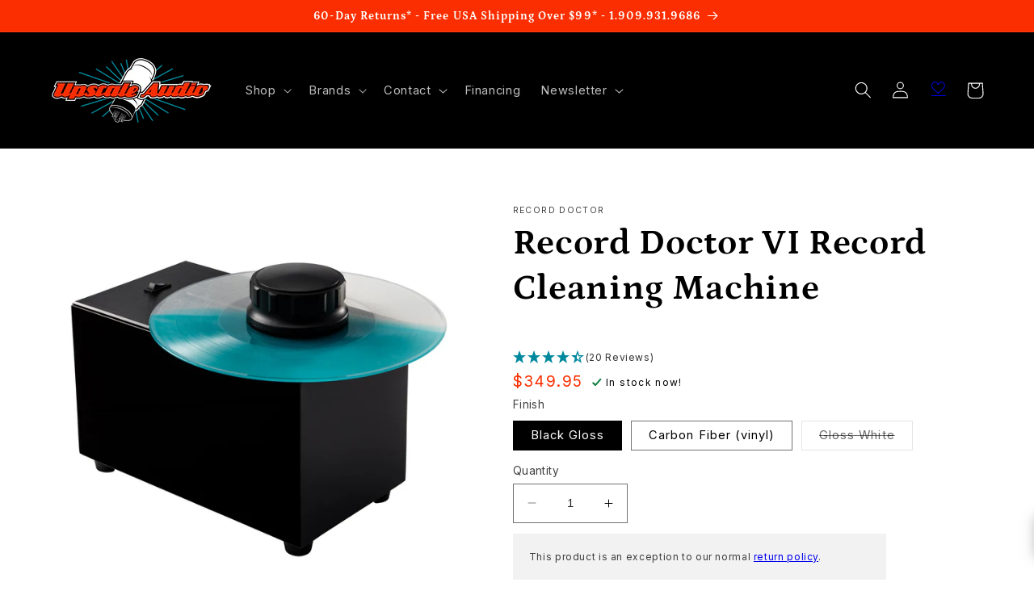

--- FILE ---
content_type: text/html; charset=UTF-8
request_url: https://api.reviews.io/json-ld/product/richsnippet?sku=RDVI%20GLSBLK%3BRDVI%20CAR%3BRDVI%20GLSWHT%3B50957808206008%3B30313218375740%3B50957808238776%3B4141540081724%3Brecord-doctor-vi-record-cleaning-machine&store=upscale-audio&url=https://upscaleaudio.com/products/record-doctor-vi-record-cleaning-machine&data=true
body_size: 519
content:
{
	"@context" : "http://schema.org",
	"@type" : "Product"

  		 ,"aggregateRating": {
      "@type" : "AggregateRating",
      "bestRating": "5",
		  "ratingValue" : "4.1500",
		  "reviewCount" : "20",
		  "worstRating" : 1
	},
	"review": [
				{
			"@type":"Review",
			"author": {
				"@type": "Person",
				"name": "Ck "
			},
			"datePublished" : "2025-08-31",
			"description" : "For  $400, and made where things are inexpensive to make - You know where!  I expected a motor to turn the record??  Also, trying to line up the record to fit on the spindle, can be laborious.\n\nNaive me...I expected that I could (also) merely dry run the record, with the suction getting the groves clean.  Of course, the vacuum creates terrible pops and clicks without using the supplied fluid and brush!\n\nI guess I am spoiled: I have (away from my listening chair), the Clearaudio $5K+ automatic record cleaner!\nThe Record Dr is going back.\n-Ck",
			"reviewRating": {
				"@type": "Rating",
				"bestRating" : "5",
				"ratingValue" : "1",
				"worstRating" : "1"
			},
			"reviewBody": "For  $400, and made where things are inexpensive to make - You know where!  I expected a motor to turn the record??  Also, trying to line up the record to fit on the spindle, can be laborious.\n\nNaive me...I expected that I could (also) merely dry run the record, with the suction getting the groves clean.  Of course, the vacuum creates terrible pops and clicks without using the supplied fluid and brush!\n\nI guess I am spoiled: I have (away from my listening chair), the Clearaudio $5K+ automatic record cleaner!\nThe Record Dr is going back.\n-Ck"
		}
				,
						{
			"@type":"Review",
			"author": {
				"@type": "Person",
				"name": "Anonymous "
			},
			"datePublished" : "2025-05-21",
			"description" : "Does exactly what is supposed to do. Cleans records very well, most definitely able to tell difference.",
			"reviewRating": {
				"@type": "Rating",
				"bestRating" : "5",
				"ratingValue" : "5",
				"worstRating" : "1"
			},
			"reviewBody": "Does exactly what is supposed to do. Cleans records very well, most definitely able to tell difference."
		}
					]
    		
		    ,"name" : "Record Doctor VI Record Cleaning Machine Carbon Fiber (vinyl)",
		"image" : "https://cdn.shopify.com/s/files/1/1564/1247/products/RDVICAR_002_2048x2048_ca8c1754-808d-4d99-9848-4d808539be6f.jpg?v=1655404166",
				"sku" : "RDVI CAR"
		    
}


--- FILE ---
content_type: text/css
request_url: https://upscaleaudio.com/cdn/shop/t/75/assets/upscale.css?v=115453375887971473811769123168
body_size: 293
content:
html{scroll-behavior:smooth}.flex-box{display:flex;flex-wrap:wrap}.load-show{visibility:visible!important}@media screen and (max-width: 600px){body,html{overflow-x:hidden!important}}ul li,.rte li{list-style-position:outside!important}.rte ul,.rte ol{padding-left:auto!important}ul,ol{margin-left:16px}.ua_embed{aspect-ratio:16 / 9;width:99%;height:auto}@media screen and (min-width: 750px){#Slide-template--15928866930872__206cb7df-42e6-4ed4-95c2-0465931acb25-1 ul li{padding-left:0;padding-right:0}}div#MegaMenu-Content-2.mega-menu__content.gradient.motion-reduce.global-settings-popup{width:auto;height:999px;left:auto;right:auto;margin-left:0}div#MegaMenu-Content-5.mega-menu__content.gradient.motion-reduce.global-settings-popup{width:auto;height:120px;left:auto;right:auto;margin-left:0}div#MegaMenu-Content-3.mega-menu__content.gradient.motion-reduce.global-settings-popup{width:auto;height:160px;left:auto;right:auto;margin-left:0}.can-dont,.can-do{visibility:hidden;height:0px}.can-msg{font-weight:700;width:100%}.price--on-sale .price-item--regular{font-size:1.8rem!important;font-weight:700;color:#000!important}.price-item .price-item--sale .price-item--last .price{font-size:1.1!important}.card__heading a{text-decoration:none!important}.price__regular{color:#fa2e00}span.price-item.price-item--sale.price-item--last{color:#fa2e00!important}.card{background-color:#00000006!important}.card--card.gradient{transform:initial!important}.card__media{z-index:-1!important}div.card:after{background-color:#fff!important;z-index:-2}.reduced-badge{background-color:#fa2e00;padding:3px 6px;border-radius:10px;color:#fff!important;font-size:10px}.collection-hero__title+.collection-hero__description{font-size:1.3rem!important;margin-bottom:3rem!important}.collection-table{text-transform:uppercase;font-size:1rem!important}.collection-table td{padding-left:0!important}.facet-checkbox{font-size:1.2rem!important}#qobuz{margin-bottom:0!important}.product_allaccess{background-color:#f2f2f2;font-size:12px;padding:16px;max-width:464px}.allaccess-warning{background-color:#f2f2f2;font-size:18px;font-weight:700;padding:20px;max-width:80%;margin-left:20%;margin-right:20%;min-width:500px}@media screen and (max-width:767px){iframe[src*=youtube]{width:100%!important}}.collection-index{display:flex;margin-left:auto;margin-right:auto;max-width:90%;flex-wrap:wrap;justify-content:center;align-items:center;flex-direction:row}.collection-index-group{display:flex;min-width:340px}.index-box{width:160px;height:160px;margin:5px;background-position:center;background-size:cover;background-repeat:no-repeat;font-family:var(--font-heading-family);text-align:center}.index-box:hover{cursor:pointer}.speaker-box{background-image:url(https://upscaleaudio.com/cdn/shop/files/ClassicXII3QGoff.jpg?v=1702666219&width=140);background-size:130px;background-position-y:30px}.amp-box{background-image:url(/cdn/shop/files/p6_angle_black.jpg?v=1741630111&width=140);background-size:140px;background-position-y:30px}.turntable-box{background-image:url(/cdn/shop/products/PL2Redfinal.jpg?v=1671234191&width=140);background-size:140px;background-position-y:30px}.digital-box{background-image:url(/cdn/shop/products/rs1500-black.jpg?v=1631230544&width=140);background-size:140px;background-position-y:30px}.headphone-box{background-image:url(/cdn/shop/products/Utopia_34_S_cable_2048x2048_b643b82c-fbd0-4ff1-8d21-1c66bf74029e.jpg?v=1663620623&width=140);background-size:140px;background-position-y:20px}.theater-box{background-image:url(/cdn/shop/files/DRX-5.4_FR_20200714-1-scaled.jpg?v=1696522887&width=140);background-size:140px;background-position-y:30px}.index-box-overlay{height:160px;width:160px;background-color:#0000000d}
/*# sourceMappingURL=/cdn/shop/t/75/assets/upscale.css.map?v=115453375887971473811769123168 */


--- FILE ---
content_type: text/css
request_url: https://upscaleaudio.com/cdn/shop/t/75/assets/ua_youtube.css?v=3671948545682160301686934348
body_size: -642
content:

/* Hide YouTube area if no video  */
#shopify-section-template--15983748677816__f95d28c2-cd76-41b6-95f5-1f4adc62b189,
#shopify-section-template--15983748677816__206cb7df-42e6-4ed4-95c2-0465931acb25
{ display: none!important; }

--- FILE ---
content_type: text/javascript; charset=utf-8
request_url: https://upscaleaudio.com/products/record-doctor-vi-record-cleaning-machine.js
body_size: 1924
content:
{"id":4141540081724,"title":"Record Doctor VI Record Cleaning Machine","handle":"record-doctor-vi-record-cleaning-machine","description":"\u003ch1\u003eRecord Doctor VI Record Cleaning Machine\u003c\/h1\u003e\n\u003cp\u003e \u003c\/p\u003e\n\u003cfigure style=\"text-align: center;\"\u003e\n\u003cblockquote\u003e\n\u003cspan\u003e“\u003c\/span\u003eI was able to get excellent results with the Record Doctor VI even with its fully manual, hands-on approach. Records that were plagued with fingerprints and other dirt came out looking shiny and bright, and surface noise was substantially diminished in listening tests while the clarity of the music itself was enhanced.\u003cspan\u003e”\u003c\/span\u003e\n\u003c\/blockquote\u003e\n\u003cfigcaption class=\"source\"\u003e— MICHAEL TREI, SOUND\u0026amp;VISION, APRIL 2020\u003c\/figcaption\u003e\n\u003c\/figure\u003e\n\u003cp\u003e \u003c\/p\u003e\n\u003cfigure style=\"text-align: center;\"\u003e\n\u003cblockquote\u003e\n\u003cspan\u003e“\u003c\/span\u003eFor those who love and care for their vinyl but don’t want to break the bank on a cleaner, the Record Doctor VI offers a smart design compromise that keeps its – and yours – costs down: Most of its functions are performed manually, but it still uses a powerful motor-driven vacuum to handle the final step of fluid, dust, and dirt extraction. Setup and operation are a snap.\u003cspan\u003e”\u003c\/span\u003e\n\u003c\/blockquote\u003e\n\u003cfigcaption class=\"source\"\u003e— JULIE MULLINS, THE ABSOLUTE SOUND, 2020 EDITORS' CHOICE AWARDS\u003c\/figcaption\u003e\n\u003c\/figure\u003e\n\u003cdiv style=\"text-align: center;\"\u003e\u003cimg src=\"https:\/\/cdn.shopify.com\/s\/files\/1\/1564\/1247\/files\/download_ee08512e-37f5-49d8-bb79-cec21411662f_160x160.jpg?v=1581446963\" alt=\"\" style=\"margin-right: 4px; margin-left: 4px; float: none;\"\u003e\u003c\/div\u003e\n\u003ch3\u003eHear the Music You've Been Missing!\u003c\/h3\u003e\n\u003ch4\u003eThe all-new Record Doctor VI retains all the features of its predecessor, along with the following improvements:\u003c\/h4\u003e\n\u003cul type=\"disc\"\u003e\n\u003cli class=\"m_-3556314630204553956p1\"\u003e\n\u003cspan\u003eCooler and quieter running than previous models\u003c\/span\u003e\u003cu\u003e\u003c\/u\u003e\u003cu\u003e\u003c\/u\u003e\n\u003c\/li\u003e\n\u003cli class=\"m_-3556314630204553956p1\"\u003e\n\u003cspan\u003eDurable, stain-resistant aluminum top\u003c\/span\u003e\u003cu\u003e\u003c\/u\u003e\u003cu\u003e\u003c\/u\u003e\n\u003c\/li\u003e\n\u003cli class=\"m_-3556314630204553956p1\"\u003e\n\u003cspan\u003eLarger easy-grip record turner keeps fluids off the LP label\u003c\/span\u003e\u003cu\u003e\u003c\/u\u003e\u003cu\u003e\u003c\/u\u003e\n\u003c\/li\u003e\n\u003cli class=\"m_-3556314630204553956p1\"\u003e\n\u003cspan\u003eNew deep-cleaning Clean Sweep fluid applicator brush\u003c\/span\u003e\u003cu\u003e\u003c\/u\u003e\u003cu\u003e\u003c\/u\u003e\n\u003c\/li\u003e\n\u003cli class=\"m_-3556314630204553956p1\"\u003e\n\u003cspan\u003eIllustrated quick-start guide\u003c\/span\u003e\u003cu\u003e\u003c\/u\u003e\u003cu\u003e\u003c\/u\u003e\n\u003c\/li\u003e\n\u003cli class=\"m_-3556314630204553956p1\"\u003e\n\u003cspan\u003eAll new, retail-friendly, Styrofoam-free packaging\u003c\/span\u003e\u003cu\u003e\u003c\/u\u003e\u003cu\u003e\u003c\/u\u003e\n\u003c\/li\u003e\n\u003cli class=\"m_-3556314630204553956p1\"\u003e\u003cspan\u003eNow available in carbon-fiber vinyl or high-gloss black finishes\u003c\/span\u003e\u003c\/li\u003e\n\u003c\/ul\u003e\n\u003cp\u003eVacuum cleaning your records with the Record Doctor VI is the best way to get dirt, dust, and grime out of the grooves and let you hear the music you've been missing. The Record Doctor brings a number of benefits to LP listening. It improves the sound quality, helps your records maintain their value, and helps extend the life of your LPs.\u003c\/p\u003e\n\u003cp\u003eCleaner records sound better than dirty records. With a clean LP, your record stylus reproduces the music the way the artist intended it to sound – instead of plaguing you with clicks, pops, surface noise, and distortion.\u003c\/p\u003e\n\u003ch4\u003eHigher Value, Longer Lasting\u003c\/h4\u003e\n\u003cp\u003eIt just makes sense that clean, well cared for records are worth more than dirty, poor sounding discs. Protect your valuable vinyl investment with the Record Doctor. Vinyl discs can become so dirty that they are virtually unplayable. According to Gerald L. Gibson, Head of the Motion Picture, Broadcasting, and Recorded Sound Division of the Library of Congress, 1991, \"Dust can become embedded permanently into the disc's grooves, causing distortion of the transmitting signal, ticks, pops, and inferior sound quality.\"\u003c\/p\u003e\n\u003ch4\u003e\u003c\/h4\u003e","published_at":"2019-12-17T15:57:00-08:00","created_at":"2019-10-08T10:22:44-07:00","vendor":"Record Doctor","type":"Record Cleaning Machines","tags":[],"price":32995,"price_min":32995,"price_max":34995,"available":true,"price_varies":true,"compare_at_price":32995,"compare_at_price_min":32995,"compare_at_price_max":34995,"compare_at_price_varies":true,"variants":[{"id":50957808206008,"title":"Black Gloss","option1":"Black Gloss","option2":null,"option3":null,"sku":"RDVI GLSBLK","requires_shipping":true,"taxable":true,"featured_image":{"id":37186328953016,"product_id":4141540081724,"position":1,"created_at":"2022-06-16T11:29:12-07:00","updated_at":"2025-03-10T11:33:24-07:00","alt":null,"width":2048,"height":2048,"src":"https:\/\/cdn.shopify.com\/s\/files\/1\/1564\/1247\/products\/RDIV_Black_03_2048x2048_5a0f3cb0-38d0-4088-b20a-16d575a6f3df.jpg?v=1741631604","variant_ids":[50957808206008]},"available":true,"name":"Record Doctor VI Record Cleaning Machine - Black Gloss","public_title":"Black Gloss","options":["Black Gloss"],"price":34995,"weight":13608,"compare_at_price":34995,"inventory_quantity":11,"inventory_management":"shopify","inventory_policy":"continue","barcode":null,"featured_media":{"alt":null,"id":29490649268408,"position":1,"preview_image":{"aspect_ratio":1.0,"height":2048,"width":2048,"src":"https:\/\/cdn.shopify.com\/s\/files\/1\/1564\/1247\/products\/RDIV_Black_03_2048x2048_5a0f3cb0-38d0-4088-b20a-16d575a6f3df.jpg?v=1741631604"}},"quantity_rule":{"min":1,"max":null,"increment":1},"quantity_price_breaks":[],"requires_selling_plan":false,"selling_plan_allocations":[]},{"id":30313218375740,"title":"Carbon Fiber (vinyl)","option1":"Carbon Fiber (vinyl)","option2":null,"option3":null,"sku":"RDVI CAR","requires_shipping":true,"taxable":true,"featured_image":{"id":37186328756408,"product_id":4141540081724,"position":3,"created_at":"2022-06-16T11:29:12-07:00","updated_at":"2025-03-10T11:33:24-07:00","alt":null,"width":2048,"height":2048,"src":"https:\/\/cdn.shopify.com\/s\/files\/1\/1564\/1247\/products\/RDVICAR_002_2048x2048_ca8c1754-808d-4d99-9848-4d808539be6f.jpg?v=1741631604","variant_ids":[30313218375740]},"available":true,"name":"Record Doctor VI Record Cleaning Machine - Carbon Fiber (vinyl)","public_title":"Carbon Fiber (vinyl)","options":["Carbon Fiber (vinyl)"],"price":34995,"weight":13608,"compare_at_price":34995,"inventory_quantity":11,"inventory_management":"shopify","inventory_policy":"deny","barcode":null,"featured_media":{"alt":null,"id":29490649333944,"position":3,"preview_image":{"aspect_ratio":1.0,"height":2048,"width":2048,"src":"https:\/\/cdn.shopify.com\/s\/files\/1\/1564\/1247\/products\/RDVICAR_002_2048x2048_ca8c1754-808d-4d99-9848-4d808539be6f.jpg?v=1741631604"}},"quantity_rule":{"min":1,"max":null,"increment":1},"quantity_price_breaks":[],"requires_selling_plan":false,"selling_plan_allocations":[]},{"id":50957808238776,"title":"Gloss White","option1":"Gloss White","option2":null,"option3":null,"sku":"RDVI GLSWHT","requires_shipping":true,"taxable":true,"featured_image":{"id":37186328821944,"product_id":4141540081724,"position":4,"created_at":"2022-06-16T11:29:12-07:00","updated_at":"2025-03-10T11:33:24-07:00","alt":null,"width":2048,"height":2048,"src":"https:\/\/cdn.shopify.com\/s\/files\/1\/1564\/1247\/products\/RDVIWHT_001_2048x2048_102e260f-949e-4847-876c-f4e5f6e67ee0.jpg?v=1741631604","variant_ids":[50957808238776]},"available":false,"name":"Record Doctor VI Record Cleaning Machine - Gloss White","public_title":"Gloss White","options":["Gloss White"],"price":32995,"weight":13608,"compare_at_price":32995,"inventory_quantity":0,"inventory_management":"shopify","inventory_policy":"deny","barcode":null,"featured_media":{"alt":null,"id":29490649432248,"position":4,"preview_image":{"aspect_ratio":1.0,"height":2048,"width":2048,"src":"https:\/\/cdn.shopify.com\/s\/files\/1\/1564\/1247\/products\/RDVIWHT_001_2048x2048_102e260f-949e-4847-876c-f4e5f6e67ee0.jpg?v=1741631604"}},"quantity_rule":{"min":1,"max":null,"increment":1},"quantity_price_breaks":[],"requires_selling_plan":false,"selling_plan_allocations":[]}],"images":["\/\/cdn.shopify.com\/s\/files\/1\/1564\/1247\/products\/RDIV_Black_03_2048x2048_5a0f3cb0-38d0-4088-b20a-16d575a6f3df.jpg?v=1741631604","\/\/cdn.shopify.com\/s\/files\/1\/1564\/1247\/products\/RDVIBLK_001_2048x2048_7e803331-121a-4bad-8654-23600c34f42f.jpg?v=1741631604","\/\/cdn.shopify.com\/s\/files\/1\/1564\/1247\/products\/RDVICAR_002_2048x2048_ca8c1754-808d-4d99-9848-4d808539be6f.jpg?v=1741631604","\/\/cdn.shopify.com\/s\/files\/1\/1564\/1247\/products\/RDVIWHT_001_2048x2048_102e260f-949e-4847-876c-f4e5f6e67ee0.jpg?v=1741631604","\/\/cdn.shopify.com\/s\/files\/1\/1564\/1247\/products\/RDVICAR_009_2048x2048_f471c90a-5fc4-48f9-8746-0413eb6f600f.jpg?v=1741631604","\/\/cdn.shopify.com\/s\/files\/1\/1564\/1247\/products\/RDVICAR_013_2048x2048_e35e7196-f450-4f38-8be0-e96e1b773c42.jpg?v=1741631604"],"featured_image":"\/\/cdn.shopify.com\/s\/files\/1\/1564\/1247\/products\/RDIV_Black_03_2048x2048_5a0f3cb0-38d0-4088-b20a-16d575a6f3df.jpg?v=1741631604","options":[{"name":"Finish","position":1,"values":["Black Gloss","Carbon Fiber (vinyl)","Gloss White"]}],"url":"\/products\/record-doctor-vi-record-cleaning-machine","media":[{"alt":null,"id":29490649268408,"position":1,"preview_image":{"aspect_ratio":1.0,"height":2048,"width":2048,"src":"https:\/\/cdn.shopify.com\/s\/files\/1\/1564\/1247\/products\/RDIV_Black_03_2048x2048_5a0f3cb0-38d0-4088-b20a-16d575a6f3df.jpg?v=1741631604"},"aspect_ratio":1.0,"height":2048,"media_type":"image","src":"https:\/\/cdn.shopify.com\/s\/files\/1\/1564\/1247\/products\/RDIV_Black_03_2048x2048_5a0f3cb0-38d0-4088-b20a-16d575a6f3df.jpg?v=1741631604","width":2048},{"alt":null,"id":29490649301176,"position":2,"preview_image":{"aspect_ratio":1.0,"height":2048,"width":2048,"src":"https:\/\/cdn.shopify.com\/s\/files\/1\/1564\/1247\/products\/RDVIBLK_001_2048x2048_7e803331-121a-4bad-8654-23600c34f42f.jpg?v=1741631604"},"aspect_ratio":1.0,"height":2048,"media_type":"image","src":"https:\/\/cdn.shopify.com\/s\/files\/1\/1564\/1247\/products\/RDVIBLK_001_2048x2048_7e803331-121a-4bad-8654-23600c34f42f.jpg?v=1741631604","width":2048},{"alt":null,"id":29490649333944,"position":3,"preview_image":{"aspect_ratio":1.0,"height":2048,"width":2048,"src":"https:\/\/cdn.shopify.com\/s\/files\/1\/1564\/1247\/products\/RDVICAR_002_2048x2048_ca8c1754-808d-4d99-9848-4d808539be6f.jpg?v=1741631604"},"aspect_ratio":1.0,"height":2048,"media_type":"image","src":"https:\/\/cdn.shopify.com\/s\/files\/1\/1564\/1247\/products\/RDVICAR_002_2048x2048_ca8c1754-808d-4d99-9848-4d808539be6f.jpg?v=1741631604","width":2048},{"alt":null,"id":29490649432248,"position":4,"preview_image":{"aspect_ratio":1.0,"height":2048,"width":2048,"src":"https:\/\/cdn.shopify.com\/s\/files\/1\/1564\/1247\/products\/RDVIWHT_001_2048x2048_102e260f-949e-4847-876c-f4e5f6e67ee0.jpg?v=1741631604"},"aspect_ratio":1.0,"height":2048,"media_type":"image","src":"https:\/\/cdn.shopify.com\/s\/files\/1\/1564\/1247\/products\/RDVIWHT_001_2048x2048_102e260f-949e-4847-876c-f4e5f6e67ee0.jpg?v=1741631604","width":2048},{"alt":null,"id":29490649366712,"position":5,"preview_image":{"aspect_ratio":1.0,"height":2048,"width":2048,"src":"https:\/\/cdn.shopify.com\/s\/files\/1\/1564\/1247\/products\/RDVICAR_009_2048x2048_f471c90a-5fc4-48f9-8746-0413eb6f600f.jpg?v=1741631604"},"aspect_ratio":1.0,"height":2048,"media_type":"image","src":"https:\/\/cdn.shopify.com\/s\/files\/1\/1564\/1247\/products\/RDVICAR_009_2048x2048_f471c90a-5fc4-48f9-8746-0413eb6f600f.jpg?v=1741631604","width":2048},{"alt":null,"id":29490649399480,"position":6,"preview_image":{"aspect_ratio":1.0,"height":2048,"width":2048,"src":"https:\/\/cdn.shopify.com\/s\/files\/1\/1564\/1247\/products\/RDVICAR_013_2048x2048_e35e7196-f450-4f38-8be0-e96e1b773c42.jpg?v=1741631604"},"aspect_ratio":1.0,"height":2048,"media_type":"image","src":"https:\/\/cdn.shopify.com\/s\/files\/1\/1564\/1247\/products\/RDVICAR_013_2048x2048_e35e7196-f450-4f38-8be0-e96e1b773c42.jpg?v=1741631604","width":2048}],"requires_selling_plan":false,"selling_plan_groups":[]}